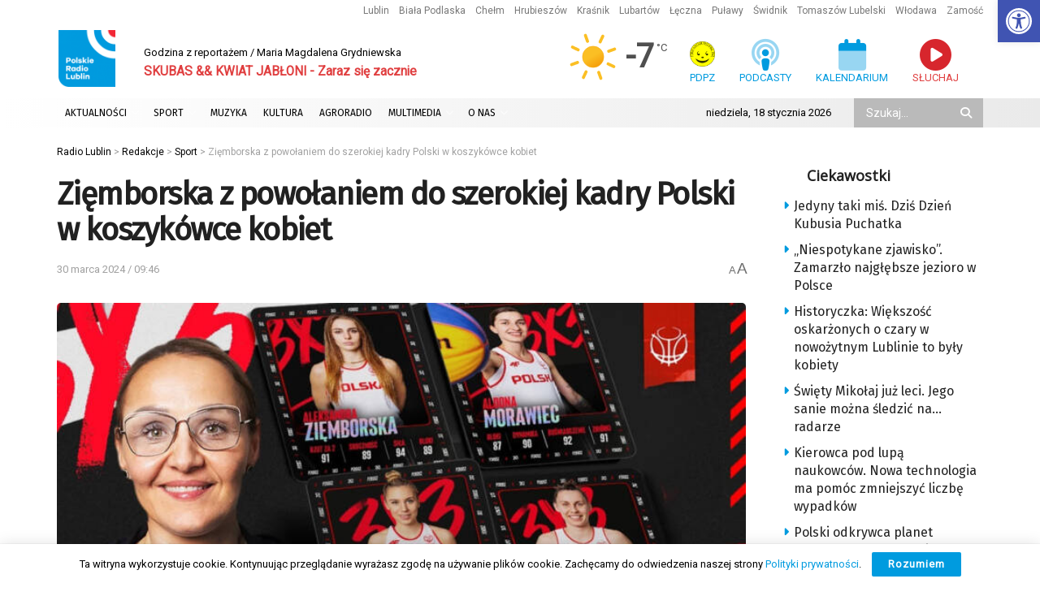

--- FILE ---
content_type: text/html; charset=utf-8
request_url: https://www.google.com/recaptcha/api2/anchor?ar=1&k=6LciFMgUAAAAAGmgTBHLXytfgoaeGwstmk0gaZ83&co=aHR0cHM6Ly9yYWRpby5sdWJsaW4ucGw6NDQz&hl=en&v=PoyoqOPhxBO7pBk68S4YbpHZ&size=invisible&anchor-ms=20000&execute-ms=30000&cb=t64vj0v4ef5g
body_size: 48498
content:
<!DOCTYPE HTML><html dir="ltr" lang="en"><head><meta http-equiv="Content-Type" content="text/html; charset=UTF-8">
<meta http-equiv="X-UA-Compatible" content="IE=edge">
<title>reCAPTCHA</title>
<style type="text/css">
/* cyrillic-ext */
@font-face {
  font-family: 'Roboto';
  font-style: normal;
  font-weight: 400;
  font-stretch: 100%;
  src: url(//fonts.gstatic.com/s/roboto/v48/KFO7CnqEu92Fr1ME7kSn66aGLdTylUAMa3GUBHMdazTgWw.woff2) format('woff2');
  unicode-range: U+0460-052F, U+1C80-1C8A, U+20B4, U+2DE0-2DFF, U+A640-A69F, U+FE2E-FE2F;
}
/* cyrillic */
@font-face {
  font-family: 'Roboto';
  font-style: normal;
  font-weight: 400;
  font-stretch: 100%;
  src: url(//fonts.gstatic.com/s/roboto/v48/KFO7CnqEu92Fr1ME7kSn66aGLdTylUAMa3iUBHMdazTgWw.woff2) format('woff2');
  unicode-range: U+0301, U+0400-045F, U+0490-0491, U+04B0-04B1, U+2116;
}
/* greek-ext */
@font-face {
  font-family: 'Roboto';
  font-style: normal;
  font-weight: 400;
  font-stretch: 100%;
  src: url(//fonts.gstatic.com/s/roboto/v48/KFO7CnqEu92Fr1ME7kSn66aGLdTylUAMa3CUBHMdazTgWw.woff2) format('woff2');
  unicode-range: U+1F00-1FFF;
}
/* greek */
@font-face {
  font-family: 'Roboto';
  font-style: normal;
  font-weight: 400;
  font-stretch: 100%;
  src: url(//fonts.gstatic.com/s/roboto/v48/KFO7CnqEu92Fr1ME7kSn66aGLdTylUAMa3-UBHMdazTgWw.woff2) format('woff2');
  unicode-range: U+0370-0377, U+037A-037F, U+0384-038A, U+038C, U+038E-03A1, U+03A3-03FF;
}
/* math */
@font-face {
  font-family: 'Roboto';
  font-style: normal;
  font-weight: 400;
  font-stretch: 100%;
  src: url(//fonts.gstatic.com/s/roboto/v48/KFO7CnqEu92Fr1ME7kSn66aGLdTylUAMawCUBHMdazTgWw.woff2) format('woff2');
  unicode-range: U+0302-0303, U+0305, U+0307-0308, U+0310, U+0312, U+0315, U+031A, U+0326-0327, U+032C, U+032F-0330, U+0332-0333, U+0338, U+033A, U+0346, U+034D, U+0391-03A1, U+03A3-03A9, U+03B1-03C9, U+03D1, U+03D5-03D6, U+03F0-03F1, U+03F4-03F5, U+2016-2017, U+2034-2038, U+203C, U+2040, U+2043, U+2047, U+2050, U+2057, U+205F, U+2070-2071, U+2074-208E, U+2090-209C, U+20D0-20DC, U+20E1, U+20E5-20EF, U+2100-2112, U+2114-2115, U+2117-2121, U+2123-214F, U+2190, U+2192, U+2194-21AE, U+21B0-21E5, U+21F1-21F2, U+21F4-2211, U+2213-2214, U+2216-22FF, U+2308-230B, U+2310, U+2319, U+231C-2321, U+2336-237A, U+237C, U+2395, U+239B-23B7, U+23D0, U+23DC-23E1, U+2474-2475, U+25AF, U+25B3, U+25B7, U+25BD, U+25C1, U+25CA, U+25CC, U+25FB, U+266D-266F, U+27C0-27FF, U+2900-2AFF, U+2B0E-2B11, U+2B30-2B4C, U+2BFE, U+3030, U+FF5B, U+FF5D, U+1D400-1D7FF, U+1EE00-1EEFF;
}
/* symbols */
@font-face {
  font-family: 'Roboto';
  font-style: normal;
  font-weight: 400;
  font-stretch: 100%;
  src: url(//fonts.gstatic.com/s/roboto/v48/KFO7CnqEu92Fr1ME7kSn66aGLdTylUAMaxKUBHMdazTgWw.woff2) format('woff2');
  unicode-range: U+0001-000C, U+000E-001F, U+007F-009F, U+20DD-20E0, U+20E2-20E4, U+2150-218F, U+2190, U+2192, U+2194-2199, U+21AF, U+21E6-21F0, U+21F3, U+2218-2219, U+2299, U+22C4-22C6, U+2300-243F, U+2440-244A, U+2460-24FF, U+25A0-27BF, U+2800-28FF, U+2921-2922, U+2981, U+29BF, U+29EB, U+2B00-2BFF, U+4DC0-4DFF, U+FFF9-FFFB, U+10140-1018E, U+10190-1019C, U+101A0, U+101D0-101FD, U+102E0-102FB, U+10E60-10E7E, U+1D2C0-1D2D3, U+1D2E0-1D37F, U+1F000-1F0FF, U+1F100-1F1AD, U+1F1E6-1F1FF, U+1F30D-1F30F, U+1F315, U+1F31C, U+1F31E, U+1F320-1F32C, U+1F336, U+1F378, U+1F37D, U+1F382, U+1F393-1F39F, U+1F3A7-1F3A8, U+1F3AC-1F3AF, U+1F3C2, U+1F3C4-1F3C6, U+1F3CA-1F3CE, U+1F3D4-1F3E0, U+1F3ED, U+1F3F1-1F3F3, U+1F3F5-1F3F7, U+1F408, U+1F415, U+1F41F, U+1F426, U+1F43F, U+1F441-1F442, U+1F444, U+1F446-1F449, U+1F44C-1F44E, U+1F453, U+1F46A, U+1F47D, U+1F4A3, U+1F4B0, U+1F4B3, U+1F4B9, U+1F4BB, U+1F4BF, U+1F4C8-1F4CB, U+1F4D6, U+1F4DA, U+1F4DF, U+1F4E3-1F4E6, U+1F4EA-1F4ED, U+1F4F7, U+1F4F9-1F4FB, U+1F4FD-1F4FE, U+1F503, U+1F507-1F50B, U+1F50D, U+1F512-1F513, U+1F53E-1F54A, U+1F54F-1F5FA, U+1F610, U+1F650-1F67F, U+1F687, U+1F68D, U+1F691, U+1F694, U+1F698, U+1F6AD, U+1F6B2, U+1F6B9-1F6BA, U+1F6BC, U+1F6C6-1F6CF, U+1F6D3-1F6D7, U+1F6E0-1F6EA, U+1F6F0-1F6F3, U+1F6F7-1F6FC, U+1F700-1F7FF, U+1F800-1F80B, U+1F810-1F847, U+1F850-1F859, U+1F860-1F887, U+1F890-1F8AD, U+1F8B0-1F8BB, U+1F8C0-1F8C1, U+1F900-1F90B, U+1F93B, U+1F946, U+1F984, U+1F996, U+1F9E9, U+1FA00-1FA6F, U+1FA70-1FA7C, U+1FA80-1FA89, U+1FA8F-1FAC6, U+1FACE-1FADC, U+1FADF-1FAE9, U+1FAF0-1FAF8, U+1FB00-1FBFF;
}
/* vietnamese */
@font-face {
  font-family: 'Roboto';
  font-style: normal;
  font-weight: 400;
  font-stretch: 100%;
  src: url(//fonts.gstatic.com/s/roboto/v48/KFO7CnqEu92Fr1ME7kSn66aGLdTylUAMa3OUBHMdazTgWw.woff2) format('woff2');
  unicode-range: U+0102-0103, U+0110-0111, U+0128-0129, U+0168-0169, U+01A0-01A1, U+01AF-01B0, U+0300-0301, U+0303-0304, U+0308-0309, U+0323, U+0329, U+1EA0-1EF9, U+20AB;
}
/* latin-ext */
@font-face {
  font-family: 'Roboto';
  font-style: normal;
  font-weight: 400;
  font-stretch: 100%;
  src: url(//fonts.gstatic.com/s/roboto/v48/KFO7CnqEu92Fr1ME7kSn66aGLdTylUAMa3KUBHMdazTgWw.woff2) format('woff2');
  unicode-range: U+0100-02BA, U+02BD-02C5, U+02C7-02CC, U+02CE-02D7, U+02DD-02FF, U+0304, U+0308, U+0329, U+1D00-1DBF, U+1E00-1E9F, U+1EF2-1EFF, U+2020, U+20A0-20AB, U+20AD-20C0, U+2113, U+2C60-2C7F, U+A720-A7FF;
}
/* latin */
@font-face {
  font-family: 'Roboto';
  font-style: normal;
  font-weight: 400;
  font-stretch: 100%;
  src: url(//fonts.gstatic.com/s/roboto/v48/KFO7CnqEu92Fr1ME7kSn66aGLdTylUAMa3yUBHMdazQ.woff2) format('woff2');
  unicode-range: U+0000-00FF, U+0131, U+0152-0153, U+02BB-02BC, U+02C6, U+02DA, U+02DC, U+0304, U+0308, U+0329, U+2000-206F, U+20AC, U+2122, U+2191, U+2193, U+2212, U+2215, U+FEFF, U+FFFD;
}
/* cyrillic-ext */
@font-face {
  font-family: 'Roboto';
  font-style: normal;
  font-weight: 500;
  font-stretch: 100%;
  src: url(//fonts.gstatic.com/s/roboto/v48/KFO7CnqEu92Fr1ME7kSn66aGLdTylUAMa3GUBHMdazTgWw.woff2) format('woff2');
  unicode-range: U+0460-052F, U+1C80-1C8A, U+20B4, U+2DE0-2DFF, U+A640-A69F, U+FE2E-FE2F;
}
/* cyrillic */
@font-face {
  font-family: 'Roboto';
  font-style: normal;
  font-weight: 500;
  font-stretch: 100%;
  src: url(//fonts.gstatic.com/s/roboto/v48/KFO7CnqEu92Fr1ME7kSn66aGLdTylUAMa3iUBHMdazTgWw.woff2) format('woff2');
  unicode-range: U+0301, U+0400-045F, U+0490-0491, U+04B0-04B1, U+2116;
}
/* greek-ext */
@font-face {
  font-family: 'Roboto';
  font-style: normal;
  font-weight: 500;
  font-stretch: 100%;
  src: url(//fonts.gstatic.com/s/roboto/v48/KFO7CnqEu92Fr1ME7kSn66aGLdTylUAMa3CUBHMdazTgWw.woff2) format('woff2');
  unicode-range: U+1F00-1FFF;
}
/* greek */
@font-face {
  font-family: 'Roboto';
  font-style: normal;
  font-weight: 500;
  font-stretch: 100%;
  src: url(//fonts.gstatic.com/s/roboto/v48/KFO7CnqEu92Fr1ME7kSn66aGLdTylUAMa3-UBHMdazTgWw.woff2) format('woff2');
  unicode-range: U+0370-0377, U+037A-037F, U+0384-038A, U+038C, U+038E-03A1, U+03A3-03FF;
}
/* math */
@font-face {
  font-family: 'Roboto';
  font-style: normal;
  font-weight: 500;
  font-stretch: 100%;
  src: url(//fonts.gstatic.com/s/roboto/v48/KFO7CnqEu92Fr1ME7kSn66aGLdTylUAMawCUBHMdazTgWw.woff2) format('woff2');
  unicode-range: U+0302-0303, U+0305, U+0307-0308, U+0310, U+0312, U+0315, U+031A, U+0326-0327, U+032C, U+032F-0330, U+0332-0333, U+0338, U+033A, U+0346, U+034D, U+0391-03A1, U+03A3-03A9, U+03B1-03C9, U+03D1, U+03D5-03D6, U+03F0-03F1, U+03F4-03F5, U+2016-2017, U+2034-2038, U+203C, U+2040, U+2043, U+2047, U+2050, U+2057, U+205F, U+2070-2071, U+2074-208E, U+2090-209C, U+20D0-20DC, U+20E1, U+20E5-20EF, U+2100-2112, U+2114-2115, U+2117-2121, U+2123-214F, U+2190, U+2192, U+2194-21AE, U+21B0-21E5, U+21F1-21F2, U+21F4-2211, U+2213-2214, U+2216-22FF, U+2308-230B, U+2310, U+2319, U+231C-2321, U+2336-237A, U+237C, U+2395, U+239B-23B7, U+23D0, U+23DC-23E1, U+2474-2475, U+25AF, U+25B3, U+25B7, U+25BD, U+25C1, U+25CA, U+25CC, U+25FB, U+266D-266F, U+27C0-27FF, U+2900-2AFF, U+2B0E-2B11, U+2B30-2B4C, U+2BFE, U+3030, U+FF5B, U+FF5D, U+1D400-1D7FF, U+1EE00-1EEFF;
}
/* symbols */
@font-face {
  font-family: 'Roboto';
  font-style: normal;
  font-weight: 500;
  font-stretch: 100%;
  src: url(//fonts.gstatic.com/s/roboto/v48/KFO7CnqEu92Fr1ME7kSn66aGLdTylUAMaxKUBHMdazTgWw.woff2) format('woff2');
  unicode-range: U+0001-000C, U+000E-001F, U+007F-009F, U+20DD-20E0, U+20E2-20E4, U+2150-218F, U+2190, U+2192, U+2194-2199, U+21AF, U+21E6-21F0, U+21F3, U+2218-2219, U+2299, U+22C4-22C6, U+2300-243F, U+2440-244A, U+2460-24FF, U+25A0-27BF, U+2800-28FF, U+2921-2922, U+2981, U+29BF, U+29EB, U+2B00-2BFF, U+4DC0-4DFF, U+FFF9-FFFB, U+10140-1018E, U+10190-1019C, U+101A0, U+101D0-101FD, U+102E0-102FB, U+10E60-10E7E, U+1D2C0-1D2D3, U+1D2E0-1D37F, U+1F000-1F0FF, U+1F100-1F1AD, U+1F1E6-1F1FF, U+1F30D-1F30F, U+1F315, U+1F31C, U+1F31E, U+1F320-1F32C, U+1F336, U+1F378, U+1F37D, U+1F382, U+1F393-1F39F, U+1F3A7-1F3A8, U+1F3AC-1F3AF, U+1F3C2, U+1F3C4-1F3C6, U+1F3CA-1F3CE, U+1F3D4-1F3E0, U+1F3ED, U+1F3F1-1F3F3, U+1F3F5-1F3F7, U+1F408, U+1F415, U+1F41F, U+1F426, U+1F43F, U+1F441-1F442, U+1F444, U+1F446-1F449, U+1F44C-1F44E, U+1F453, U+1F46A, U+1F47D, U+1F4A3, U+1F4B0, U+1F4B3, U+1F4B9, U+1F4BB, U+1F4BF, U+1F4C8-1F4CB, U+1F4D6, U+1F4DA, U+1F4DF, U+1F4E3-1F4E6, U+1F4EA-1F4ED, U+1F4F7, U+1F4F9-1F4FB, U+1F4FD-1F4FE, U+1F503, U+1F507-1F50B, U+1F50D, U+1F512-1F513, U+1F53E-1F54A, U+1F54F-1F5FA, U+1F610, U+1F650-1F67F, U+1F687, U+1F68D, U+1F691, U+1F694, U+1F698, U+1F6AD, U+1F6B2, U+1F6B9-1F6BA, U+1F6BC, U+1F6C6-1F6CF, U+1F6D3-1F6D7, U+1F6E0-1F6EA, U+1F6F0-1F6F3, U+1F6F7-1F6FC, U+1F700-1F7FF, U+1F800-1F80B, U+1F810-1F847, U+1F850-1F859, U+1F860-1F887, U+1F890-1F8AD, U+1F8B0-1F8BB, U+1F8C0-1F8C1, U+1F900-1F90B, U+1F93B, U+1F946, U+1F984, U+1F996, U+1F9E9, U+1FA00-1FA6F, U+1FA70-1FA7C, U+1FA80-1FA89, U+1FA8F-1FAC6, U+1FACE-1FADC, U+1FADF-1FAE9, U+1FAF0-1FAF8, U+1FB00-1FBFF;
}
/* vietnamese */
@font-face {
  font-family: 'Roboto';
  font-style: normal;
  font-weight: 500;
  font-stretch: 100%;
  src: url(//fonts.gstatic.com/s/roboto/v48/KFO7CnqEu92Fr1ME7kSn66aGLdTylUAMa3OUBHMdazTgWw.woff2) format('woff2');
  unicode-range: U+0102-0103, U+0110-0111, U+0128-0129, U+0168-0169, U+01A0-01A1, U+01AF-01B0, U+0300-0301, U+0303-0304, U+0308-0309, U+0323, U+0329, U+1EA0-1EF9, U+20AB;
}
/* latin-ext */
@font-face {
  font-family: 'Roboto';
  font-style: normal;
  font-weight: 500;
  font-stretch: 100%;
  src: url(//fonts.gstatic.com/s/roboto/v48/KFO7CnqEu92Fr1ME7kSn66aGLdTylUAMa3KUBHMdazTgWw.woff2) format('woff2');
  unicode-range: U+0100-02BA, U+02BD-02C5, U+02C7-02CC, U+02CE-02D7, U+02DD-02FF, U+0304, U+0308, U+0329, U+1D00-1DBF, U+1E00-1E9F, U+1EF2-1EFF, U+2020, U+20A0-20AB, U+20AD-20C0, U+2113, U+2C60-2C7F, U+A720-A7FF;
}
/* latin */
@font-face {
  font-family: 'Roboto';
  font-style: normal;
  font-weight: 500;
  font-stretch: 100%;
  src: url(//fonts.gstatic.com/s/roboto/v48/KFO7CnqEu92Fr1ME7kSn66aGLdTylUAMa3yUBHMdazQ.woff2) format('woff2');
  unicode-range: U+0000-00FF, U+0131, U+0152-0153, U+02BB-02BC, U+02C6, U+02DA, U+02DC, U+0304, U+0308, U+0329, U+2000-206F, U+20AC, U+2122, U+2191, U+2193, U+2212, U+2215, U+FEFF, U+FFFD;
}
/* cyrillic-ext */
@font-face {
  font-family: 'Roboto';
  font-style: normal;
  font-weight: 900;
  font-stretch: 100%;
  src: url(//fonts.gstatic.com/s/roboto/v48/KFO7CnqEu92Fr1ME7kSn66aGLdTylUAMa3GUBHMdazTgWw.woff2) format('woff2');
  unicode-range: U+0460-052F, U+1C80-1C8A, U+20B4, U+2DE0-2DFF, U+A640-A69F, U+FE2E-FE2F;
}
/* cyrillic */
@font-face {
  font-family: 'Roboto';
  font-style: normal;
  font-weight: 900;
  font-stretch: 100%;
  src: url(//fonts.gstatic.com/s/roboto/v48/KFO7CnqEu92Fr1ME7kSn66aGLdTylUAMa3iUBHMdazTgWw.woff2) format('woff2');
  unicode-range: U+0301, U+0400-045F, U+0490-0491, U+04B0-04B1, U+2116;
}
/* greek-ext */
@font-face {
  font-family: 'Roboto';
  font-style: normal;
  font-weight: 900;
  font-stretch: 100%;
  src: url(//fonts.gstatic.com/s/roboto/v48/KFO7CnqEu92Fr1ME7kSn66aGLdTylUAMa3CUBHMdazTgWw.woff2) format('woff2');
  unicode-range: U+1F00-1FFF;
}
/* greek */
@font-face {
  font-family: 'Roboto';
  font-style: normal;
  font-weight: 900;
  font-stretch: 100%;
  src: url(//fonts.gstatic.com/s/roboto/v48/KFO7CnqEu92Fr1ME7kSn66aGLdTylUAMa3-UBHMdazTgWw.woff2) format('woff2');
  unicode-range: U+0370-0377, U+037A-037F, U+0384-038A, U+038C, U+038E-03A1, U+03A3-03FF;
}
/* math */
@font-face {
  font-family: 'Roboto';
  font-style: normal;
  font-weight: 900;
  font-stretch: 100%;
  src: url(//fonts.gstatic.com/s/roboto/v48/KFO7CnqEu92Fr1ME7kSn66aGLdTylUAMawCUBHMdazTgWw.woff2) format('woff2');
  unicode-range: U+0302-0303, U+0305, U+0307-0308, U+0310, U+0312, U+0315, U+031A, U+0326-0327, U+032C, U+032F-0330, U+0332-0333, U+0338, U+033A, U+0346, U+034D, U+0391-03A1, U+03A3-03A9, U+03B1-03C9, U+03D1, U+03D5-03D6, U+03F0-03F1, U+03F4-03F5, U+2016-2017, U+2034-2038, U+203C, U+2040, U+2043, U+2047, U+2050, U+2057, U+205F, U+2070-2071, U+2074-208E, U+2090-209C, U+20D0-20DC, U+20E1, U+20E5-20EF, U+2100-2112, U+2114-2115, U+2117-2121, U+2123-214F, U+2190, U+2192, U+2194-21AE, U+21B0-21E5, U+21F1-21F2, U+21F4-2211, U+2213-2214, U+2216-22FF, U+2308-230B, U+2310, U+2319, U+231C-2321, U+2336-237A, U+237C, U+2395, U+239B-23B7, U+23D0, U+23DC-23E1, U+2474-2475, U+25AF, U+25B3, U+25B7, U+25BD, U+25C1, U+25CA, U+25CC, U+25FB, U+266D-266F, U+27C0-27FF, U+2900-2AFF, U+2B0E-2B11, U+2B30-2B4C, U+2BFE, U+3030, U+FF5B, U+FF5D, U+1D400-1D7FF, U+1EE00-1EEFF;
}
/* symbols */
@font-face {
  font-family: 'Roboto';
  font-style: normal;
  font-weight: 900;
  font-stretch: 100%;
  src: url(//fonts.gstatic.com/s/roboto/v48/KFO7CnqEu92Fr1ME7kSn66aGLdTylUAMaxKUBHMdazTgWw.woff2) format('woff2');
  unicode-range: U+0001-000C, U+000E-001F, U+007F-009F, U+20DD-20E0, U+20E2-20E4, U+2150-218F, U+2190, U+2192, U+2194-2199, U+21AF, U+21E6-21F0, U+21F3, U+2218-2219, U+2299, U+22C4-22C6, U+2300-243F, U+2440-244A, U+2460-24FF, U+25A0-27BF, U+2800-28FF, U+2921-2922, U+2981, U+29BF, U+29EB, U+2B00-2BFF, U+4DC0-4DFF, U+FFF9-FFFB, U+10140-1018E, U+10190-1019C, U+101A0, U+101D0-101FD, U+102E0-102FB, U+10E60-10E7E, U+1D2C0-1D2D3, U+1D2E0-1D37F, U+1F000-1F0FF, U+1F100-1F1AD, U+1F1E6-1F1FF, U+1F30D-1F30F, U+1F315, U+1F31C, U+1F31E, U+1F320-1F32C, U+1F336, U+1F378, U+1F37D, U+1F382, U+1F393-1F39F, U+1F3A7-1F3A8, U+1F3AC-1F3AF, U+1F3C2, U+1F3C4-1F3C6, U+1F3CA-1F3CE, U+1F3D4-1F3E0, U+1F3ED, U+1F3F1-1F3F3, U+1F3F5-1F3F7, U+1F408, U+1F415, U+1F41F, U+1F426, U+1F43F, U+1F441-1F442, U+1F444, U+1F446-1F449, U+1F44C-1F44E, U+1F453, U+1F46A, U+1F47D, U+1F4A3, U+1F4B0, U+1F4B3, U+1F4B9, U+1F4BB, U+1F4BF, U+1F4C8-1F4CB, U+1F4D6, U+1F4DA, U+1F4DF, U+1F4E3-1F4E6, U+1F4EA-1F4ED, U+1F4F7, U+1F4F9-1F4FB, U+1F4FD-1F4FE, U+1F503, U+1F507-1F50B, U+1F50D, U+1F512-1F513, U+1F53E-1F54A, U+1F54F-1F5FA, U+1F610, U+1F650-1F67F, U+1F687, U+1F68D, U+1F691, U+1F694, U+1F698, U+1F6AD, U+1F6B2, U+1F6B9-1F6BA, U+1F6BC, U+1F6C6-1F6CF, U+1F6D3-1F6D7, U+1F6E0-1F6EA, U+1F6F0-1F6F3, U+1F6F7-1F6FC, U+1F700-1F7FF, U+1F800-1F80B, U+1F810-1F847, U+1F850-1F859, U+1F860-1F887, U+1F890-1F8AD, U+1F8B0-1F8BB, U+1F8C0-1F8C1, U+1F900-1F90B, U+1F93B, U+1F946, U+1F984, U+1F996, U+1F9E9, U+1FA00-1FA6F, U+1FA70-1FA7C, U+1FA80-1FA89, U+1FA8F-1FAC6, U+1FACE-1FADC, U+1FADF-1FAE9, U+1FAF0-1FAF8, U+1FB00-1FBFF;
}
/* vietnamese */
@font-face {
  font-family: 'Roboto';
  font-style: normal;
  font-weight: 900;
  font-stretch: 100%;
  src: url(//fonts.gstatic.com/s/roboto/v48/KFO7CnqEu92Fr1ME7kSn66aGLdTylUAMa3OUBHMdazTgWw.woff2) format('woff2');
  unicode-range: U+0102-0103, U+0110-0111, U+0128-0129, U+0168-0169, U+01A0-01A1, U+01AF-01B0, U+0300-0301, U+0303-0304, U+0308-0309, U+0323, U+0329, U+1EA0-1EF9, U+20AB;
}
/* latin-ext */
@font-face {
  font-family: 'Roboto';
  font-style: normal;
  font-weight: 900;
  font-stretch: 100%;
  src: url(//fonts.gstatic.com/s/roboto/v48/KFO7CnqEu92Fr1ME7kSn66aGLdTylUAMa3KUBHMdazTgWw.woff2) format('woff2');
  unicode-range: U+0100-02BA, U+02BD-02C5, U+02C7-02CC, U+02CE-02D7, U+02DD-02FF, U+0304, U+0308, U+0329, U+1D00-1DBF, U+1E00-1E9F, U+1EF2-1EFF, U+2020, U+20A0-20AB, U+20AD-20C0, U+2113, U+2C60-2C7F, U+A720-A7FF;
}
/* latin */
@font-face {
  font-family: 'Roboto';
  font-style: normal;
  font-weight: 900;
  font-stretch: 100%;
  src: url(//fonts.gstatic.com/s/roboto/v48/KFO7CnqEu92Fr1ME7kSn66aGLdTylUAMa3yUBHMdazQ.woff2) format('woff2');
  unicode-range: U+0000-00FF, U+0131, U+0152-0153, U+02BB-02BC, U+02C6, U+02DA, U+02DC, U+0304, U+0308, U+0329, U+2000-206F, U+20AC, U+2122, U+2191, U+2193, U+2212, U+2215, U+FEFF, U+FFFD;
}

</style>
<link rel="stylesheet" type="text/css" href="https://www.gstatic.com/recaptcha/releases/PoyoqOPhxBO7pBk68S4YbpHZ/styles__ltr.css">
<script nonce="oSstk3_TP4KyBkSek-fv6g" type="text/javascript">window['__recaptcha_api'] = 'https://www.google.com/recaptcha/api2/';</script>
<script type="text/javascript" src="https://www.gstatic.com/recaptcha/releases/PoyoqOPhxBO7pBk68S4YbpHZ/recaptcha__en.js" nonce="oSstk3_TP4KyBkSek-fv6g">
      
    </script></head>
<body><div id="rc-anchor-alert" class="rc-anchor-alert"></div>
<input type="hidden" id="recaptcha-token" value="[base64]">
<script type="text/javascript" nonce="oSstk3_TP4KyBkSek-fv6g">
      recaptcha.anchor.Main.init("[\x22ainput\x22,[\x22bgdata\x22,\x22\x22,\[base64]/[base64]/[base64]/[base64]/[base64]/[base64]/[base64]/[base64]/[base64]/[base64]\\u003d\x22,\[base64]\\u003d\x22,\[base64]/DsVzDkGzDqRrCl3c+I2F/[base64]/w6vDg8OVw5rDhMKnw4vDuioVKX0iD8O7VTbDqh7CkEUEZnQhXMO4w4vDjsK3R8Kgw6g/McKxBsKtwoAtwpYBbsKPw5kAwr3CskQiVVcEwrHCi2LDp8KkHXbCusKgwoQ3wonCpyPDkwAxw7YJGsKbwrYhwo02CEXCjsKhw7gDwqbDvBfCvmp8Ol/DtsOoGj4ywokVwpVqYQHDqg3DqsKcw7A8w7nDslIjw6UPwrhdNkfCkcKawpAiwocIwoR3w4FRw5xDwp8EYiQ7wp/CqT7DjcKdwpbDmXM+E8KZw67Dm8KkPFQIHQ/CiMKDahnDr8OrYsOAwqzCuRFcL8KlwrYqKsO4w5dmT8KTB8KoXXN9wonDtcOmwqXCsWkxwqp4wr/CjTXDuMKqe1VIw49Pw61oES/DtcORZFTChQ8IwoBSw70zUcO6dxUNw4TCnsKiKsKrw7hTw4ppfDcdcj/DvUUkDsO4ezvDvMOZfMKTb1YLI8ONNMOaw4nDjQnDhcOkwocRw5ZLB0RBw6PCoxArScOdwrMnwoLCgMKaEUUNw4bDrDxbwovDpRZOIW3CuUnDlsOwRk5Cw7TDssONw7s2wqDDhmDCmGTCkX7DoHIQCRbCh8KVw5tLJ8KmPBpYw4s+w68+wp/[base64]/CpMKxw7PDt3PCn8KuMl7CucO+HcKpwpcrLcKadsO8w4Esw7IrHEHCkyHDomoKUsKlBWDCrDzDjFMvXTNawrgrw5lMwrA/[base64]/Dl8OeLcO3w63DoyBNBMKucmTDmwfCkWg8w4USQMOoVsO+w43CrzrDj1BJM8O7w6p4WMOJw5DDjMODwotPE081wpLCoMKVaCVNSz3ClzddMsOuScKuH1Zow6LDky3DmcO8YMOzecKdGsO/csK+EcO3wqNVwppOGx7DiQVEK2TDpBPDjDcXwoEcBwR8WAsFECvCnMOXXMOnMsKpw6rCrgrCjR7DnsO8w5zDv3xCw6XCgMOlw5tfLsK6QsOKwo3CkhnCgjfDsh8mf8KpRXXDvCBaQcKSw5Ifw7UEVsK1YRE1w5TCmx50YgJCwofDiMKFBirCiMOXwqbDtMO/[base64]/fcOjXcOIDg54woEdw7YkH8KEwrkzWiDDg8K8JcKtZhXCoMOTwpPDkn/CnsK2w7s2wrk7wpgNw73Cty4xBsKlLF9gOsOjw48rEAZawqDChh/CkBpPw7jDumzDvU3CoUZbw6EgwpPDs3xMEWDDikjCo8Kcw5law5BlNcK1w4zDtF3DscO/wpBxw6/DocOdw6jCpgTDuMKDw686YMOOVAHChsOlw6VVQE19w6IFZcOMwqzCjVTDkMO4w5zCuhfCvMOXUVzDg3/CkgfCmSx9FsKZb8KZcMKqecK9w6BGZ8KabXNMwqpcGcKAw7LDtzspN1pSc3IXw4zDk8KTw7IcZ8OBBj0sUSd4UcKTLXlNAAdvMxpfw5s4a8Onw4kFwoPCjcO/[base64]/DlFnCrD/DnF/DlBMXwrvCisOZQ8Kcw4Adwok+wqjCnMK2SiZ1FHBqwpXDi8Obw7Y7wojCulHDgB8uIX3Ch8KcVh3DucKPJHTDu8KCSWPDnjLDr8ObCz/CjATDq8K/wqJMWcO+PXtAw5JmwpPCrMKRw4JRBR8TwqbDi8KoGMOhwrLDusOdw6N6wpIVEhRdfiTDgcK/[base64]/DusKDw6tjw5zDqDXCmsKiwq8PbQpXGj4awonCjMKtS8KdXMKzOG/Cmz7Ch8OVw4RQwoRdUsOafj1aw4/CtMKFQydEVi/CocKEFXXDtxBBJ8OYNsKHWScLwpnDg8OjwrnDpBEgScOjw4PCosKTw6Uow7R7wrxTwr/[base64]/DjE1QRgTCp8KmwqnCqsOEw5nCmMKyw7/DnsOZw4VTY1/[base64]/CtHUGL8KhwopXTcKewqJWwr3Cm2zDh2IGwpbDqcKxw5XDk8ObDMOBwrzDj8KxwqsuTMK4bWlFw43Ck8KXwr7Cn2g5MDg7F8KGJmfCi8OXQSDDm8Krw6/DvcOhw53CrcOcacOjw7jDpsOBTsK0UMKtwrwPCQrCl21JccKbw67DksKDYMOEVcOZw4I/[base64]/Dh8KddMKrwoTDnw/Dp1V+w63Cij8vVnxsD0fDpzxlVcOvcAPCiMOTwohVenFiwrUiwoQ/IG7CgsKhfHUXF0I5wqXDrsOxCjbCmiTDvGU0F8OQVsKiwrw+wozCscOxw7vCn8O/w6s3N8K0wppRGsKow6vDrWDDlsOSwrHCslpKw4nCvVDDqjPDh8OSVx/[base64]/w4ETQlFLWA8KwrbCuMOsIsO+w4PDu8OHV8Oxw4JKFcOZLlDChUPDvmbChsK+w4/Co1EVw5ZiE8OBbMK/EsKVQ8O0fz/DkMORwrk7ME7CtwRswqzCsytnwqtWZ39Iw40tw55lw5TCtcKqWcKHfBsiw7IdNsKqwpPClsO4W23CtG1Ow6s8w4HDn8OwEGjCkMOgW3DDlcKFwp3ChcOIw7jClsKjXMONKFvCjMK+D8Knw5InRxnDj8K3wr4IQ8KcwqTDtRg1RMOAPsKYwpXCt8KZNw/CsMKoMsKsw6zDtijCqBfDrcOyHAVcwofDvcOQIg0Nw4cvwoF2D8OYwoJbNcKowo3DsmjDmgosQsKPw4fCjQlxw43CmBtkw4t2w44zw4kiL37DjhrChhvDiMOHfMKpEsK8w4TDicKWwoc0w43DhcKODsO/[base64]/DtEBKwqk/w5HDh0BSwpI5Vg/[base64]/DhGHCiV3Cl8OGw6zCpsK7w6xww73DumnDqMOlAhx+wqAwwo/Du8K3wrvCh8ONw5Y7woXDgMO8IUjCgTzCpUtISMKsasObHnpZCw/[base64]/[base64]/w7LDjMKtUClJVsOewpLCtcOEEEDCgnbCt8KcSnvCtcKaDsOIwrnDiF/CiMOsw4jClxNww5gvw6DCksO6wpHCjHdzXDbDiX7Dg8KEOcOOHCRDHCwccsKuwqsRwr/CvXtSwpR3woZVb29zwqpzHSPClz/[base64]/ZMKhwo/[base64]/Cs1pgbm8eKALCpAdFw4XDo0/ChgvDnMK6woDDrUUyw6hka8Oww4LDn8K3wpLCixoNwq5Yw6fDhMKSPTQFwojDlcO3woPCml3CrcObO0pPwqB4Vi4Vw5jDiR83w4hjw78fcMKQdX0ZwrhLCMOdw6gnGsKkwpLDkcOfwpAIw7DCiMOSWsK2w7/Dl8OtFcOEbcK6w7oew4TDtxEaSEzClj1XRyvDlMKFwrDDu8OTwp3CrcOAwoTCr1ldw7jDgMKQw5rDviMTAMOYYj0GdhPDuhnCm2nCrMOuVsOCQzUKE8Odw6F7VMKQD8Olwr4cOcOJwp7Dp8KJwqkiS14feW4Ow4zDlRAmQMKEWnXDpcODS3jDljPCvMOAw6Aiw5/DrcOZwqlGWcOZw7gLwrbClHvCjsO5wosOa8OvJwPDoMOhDhsPwolLXSnDqsKvw6vDnsO8w7IaXMKKFgkKw6UHwpNQw7jDnzonMMO/w5PCpsOiw6fCgMOLwozDqgYLwpTCjMOZw7xVC8K+wq5Gw5DDt17CmsK8wpHDtCM/w6lYwqTCvBTCsMO4wqdqcMOvwozDoMOFUyPCiU5nwrLDp00GScKdwo0YXRrDkcOAZz3Ch8OgUcK/[base64]/Cp8KfwqpRRU/Ctmh8w5VZwobDs8K+aHAywrDCgG4bBwoJw5rDg8KxRMOMw5HCvsOlwr3DqsKTwoktwod0Eg9kQ8OzwqXDvFUFw4DDrMOWeMKXw5nDg8K/wo3Dr8O9wovDqMKyw7vDkRbDlmbDr8KSwoUlecOVwoANGn3DnQQpPgjDpMOtecK4asOlw5fDpz0ZeMKcCkbDj8KpGMOQwq1zwo9ewpp7GMKpwoBWT8OrexlpwpN4w5XDvQ/DhWIWBXrCl2jDoRgQw7BVwqnDlHA+w7PCn8K9wrwpDhrDgmHDscOID1zDk8K1wogsP8OcwrbDnz15w51IwrvCgcOpwo4Zw4RhPlDCihoLw6FewoTDv8O1BTrChkNfEgPCvsOhwrsNw6PCkTzDnMK0w5bCjcOcekd1wpgfw4w4I8K6e8KRw4/[base64]/Dlilswr85aVN8wrVDwpdEBMKhTMOfw5vCl8Ohw7xWwp7CrsOfwrTDlsO3FzPDoCHDhRNtWgshDwPCs8KWdsKGZsOZP8K9LsKyV8OcOMKow7XDnwohbsKxSX8gw5bClx/CgsObwprCkBzDpz4Jw4wxwozCkVsqwpTCpcO9wp3CsGDDgVjDnBDCu0k1w5/CnBMRF8OpeynDjMOMKMKEw6rDm28LBsKHHnnDuDnCny9lw5Yxw5TDshXCgw/[base64]/DuWfCrsO+w4XChQbCnMK8GTfDhMKJw5DCkcO5w73CvsKAwosGwoMVwq10byRywo4ewrI1wojDvgLClXt9ASpAwpvDlW4pw6nDo8Okw7PDugE6NsK4w5MWw5TCosOxOcO7NAbCiAvCunHChz0Cw7R4wpbDshd7esOQX8KlUcK/[base64]/DkcKFGUvDkihLBwzDmsKmwp/Cm8KlOMKGDVotwosmw47Dk8ONw6nDknAvcyE5XDFWwp5QwowKwopUd8KAwoZrwpoIwpDClMO/HcKHRBN6RSLDssOpw5QzLMK2wqQIbsKcwrtrKcOlEMO5W8OsB8O4wobDpibDuMK9SmlUfcOMwpshwozCsE5tQsKBwr1QG0TCgmAJYBkyaRHDj8O4w4zCr3/DgsK5w5oEwoEswosyacO7w6w5w4lCw6jCjVtiOsO2w6MKw6d/wpPCgnJvL3jCjMKvZyU4wo/Ds8OOwpXDiULDicKUaWshFhBxw70hw4HDlC/CkCx7wrJqCnTDg8KTd8K1ZsKkwrjDsMK2woDCmBvDq2APw6LDqcKWwqAGYMK+NlTCh8OgVxrDlRNUw5J+wq8uCyPDpHY4w4bCtsK3w6Ubw7A7w6HCjUN1S8K+wo8+wqNwwog6UALChkjDuAlxw6bCisKGw7XCpjsiwoFscC/DkgjDrcKgIMOuwrnDgATDoMOPwp8ow6EZwr5IUg3Cjn4FEMO5wqMZRnPDsMKYwptcw7IyTcO3SMKhMSt3wrRpw7sUwr1Uw7tTwpImwpDDkMORCMOCaMKFwpVnXcO+UcKZwqciwr7Cv8OfwoXDt0rDmcO+UCo/[base64]/[base64]/DqsK2wqTCuw7Du8KiQcKoFcKgXsORwoEOFsKIwo0ow6pmw5I+e07ChcK0bcOfUA/Do8Kqw57Cv1A/woAvKSA8wrnChgPCocK8woo+w5ZRSWDCocOqO8OSVzYxG8OBw4fCkkLDgVzCqsOcS8Kcw49aw6bClg4Nw78kworDsMOobDMyw7BNQ8O5OcOqMCx0w63Dr8OQTQdewqXCjGYCw6dEHsKewoE/[base64]/DmDgPw5xBw4nDisONwpLDrETCjsO8w4VGGXkARQXCs2sQTx/CpkTDhwZjKMOBwrXDnH/[base64]/NH7CohoXw4bCgmhOwo3Cp8OjQGbCphnDqFPCpz/DlcKITMKRwrQsLsKJZsOFw7Q4RcKawrBIAcKCw4hgBCrCicK0PsOVwohOwrpvLsKhw43Dj8ObwoTCpMOYUQFbVHdvwoscfHnCu0d8w6bCkUM5dWnDq8K/[base64]/DvMKxw6x5w5LDq8O6MT/DsGFobS/DjcOtw6TDqsOYwptNTsOJZcKRw51DASoXJcOHwoEkw65QFmIMCi0fS8O4w5Y7WSQkb1vCqcOOGcOkwrDDtE3DlsK/[base64]/VsOJw6rDl21mHm7CuMKlw7nDjcOWCBoTGMKNQ28dwpIVw6LDsMO2wqPCvm/Cp1Erw4UoK8KyOMO6AcKkwo06wrbDvUoYw5xvwrHCk8KKw6I8w6xLwrPDt8KjYQc2wrY9KsKoGcO5PsKGahLDvzc1bMKmworCtMOZwpADw5E1wqY3w5ZmwrcLImnDgBwEVCvCn8O9w4k9GMKwwoZMwrPDlArCnSsGw4/[base64]/Dj1/DmMKxwqzCtcKBw7TDkGhUw7rDnWBSw6cmAkBrbcKhZsKKIMOMwp7CpcKow6PCucKIAUsTw7NaOcOhwoPClUwUXsOvYMO7UsOYwpXDksOXw6jCqkY0SMOuFMKlQzktwqfCvcK3GsKof8OubGoAw47ChS4qICkywrfCkgHDp8Krw4bDgH/CpcOSCxPCjMKbQ8KSwoHCtH5jeMK/D8OkecKjPsK9w7rCknvCvcKOWlkpwqdwWsOmTnU4BMKzCMKlw5TDp8O8w6HCpMOiL8KwUhZ5w4zDlMKLw7pAwoHDpCjCqsOHwoDCj3XCoQ7DjHhxw7zDtWVKw5vCpRrDtDVHwqHDtzTDoMO0SgLCsMKmwokuRsK3Pz0FWMK5w4Zbw7/Dv8Kyw67CiRksS8Oaw7PCmMOKwrprw6MMScK1cRbDjGLDjsKswrnCr8KSwrNxwpTDi3DCuBbCqMKhw69rXV9ndV3Cq2vCiBjCqcKkwoPDlMKQWsOudMOewq4JG8KTw5RFw41ww49rwpBfD8OTw6rCjTnClsKnbnoXOsOGwpvDuytLwp5eV8KrNsOtexTCsSZXCG/CrCsww5AVJsKAI8KQwrvDvGPCtWXCp8K9V8OdwpbCl1nCqHrCjkXCiSRkF8OBwoTCiixYwpoaw63ClHx/AnAvLAIEw5zCpznDgsORcRHCoMOGcDVywrANwr5ywp9SwpjDgHIVw5bDqh7Cg8OhCxTCsgNOwq7CqB58IELCp2YmYsOhNUHCtCJ2w6fDrMKOw4UWQXjDjH9RZcKILcOdwrLDmDLCllbDtsOMesKSwpPCvsODw6JuRDjDtcKlT8KSw6tZMcOQw5Q5wqzCpMKtIMKdw7U/w7cdT8OuekLCi8OVwo9Bw7DCpcKsw5HDt8OuFy3DqsOYMT3Cl3vChWjClMKJw5ssTMOvd3pvKBBAG2oow7vCnQ0Hw6DDnmHDqcOawqsew5XCuVI7PxvDgG4jMWPDnTYTw7odGHfCmcOMwrPCnR59w4ZFwq/Ds8KuwoLCmX/Cg8OuwoofwqfDtcOjS8OCIlcOwp0oB8KjJsKMUA0ddsK6wrrDthHDrmJ8w6JjFcKAw7PCnMOUw6ZNYsOpw5LCnWXCkG0nA2sAw6dPAnjCtsKOw75JbABGfmgAwpVWw687DsKuGiJYwrwIw75sRB/Dj8O/wpFfw53DoV5oYsO/YFtDWcOmw5nDjsOgOcOND8OtHMKmw5UeSG1mwoFUZU3CnhnDucKdw646w5kWwrUiB3LCgMK8Jxgdw4nDkcKywop1wpHDtsKYwop0TRh/w6hCw53CrsKde8O3wqhXQcKzw6FHBcO3w59WFh7ClGLDvhbDhcKiTcOawqPDly53wpQyw6kvw4wfw5F0w4Q7wo0IwrTCow3CjzbCgz/CgVkFwpZ/RcK7wptkMhhQETEaw45dwrETwoXCgEgETsOldcKoe8O6w6HCi0QRTMO6w7/CucK6wpbCksKyw47CpXxewoAPEwjCl8OJw5pHFsKTempqwrMCasOiw43Cm2ULwofCuGbDm8OSw6wXF23Dp8K/wrxkQznDjMO5F8OKTcOnw5ILw7Y2HxLDg8OtEcOgJMK1F2HDrgwbw5vCu8OBJ0HCpX3CtShcw4XCnRIEYMOKZ8ONwp/CgFdxwpjDs0jCtm7CmUDCqlLDuwDCnMKbwpcGBMKeRijCq2vCt8O9AsOLeHPCoE/CpH7Cqg7CucOgISt4wrVVw4LDlcKnw6rDoE7Cp8O/w4nCjsOyZW3CmQ/DusOTFsK5csO/dcKoZMKow7fDt8OFw7FkRl/CvQvCsMOZCMKuwrfCusOeMUc/ecOMw71CVS0KwoxDIjfCgMKhFcKQwoAIV8KRw743w7XDgcKJwrHDicO3w6PCvcKkdVLCrQQOwrLDqjHCqmfCpMKWBcOXwppeBMK0w4NXbsOewo5RZX4ow7h/wqrDi8KMw7vDt8OHbko3XcO/[base64]/eixuw7/DrsOYDUUZR8OcwqQ4w4rCr8OVCMOxw6UTw7gaexoUw5IKw7VmM29Gw4oDwrjCp8KqwrrCjMOLDE7DiWPDgcOpwo4uwrsFw5kbw5wpwrlywpvDuMKnesKORsOCS0otwqTDg8Kbw4fChMOkwod/[base64]/DjQ/[base64]/CsnvDk1rDuH4DwqfDo8OpYsOXw57DhsO2w6rDkFB9w7TCkjHDsALCqi9Yw5ABw5zDrMKAwrPDmMOjQMKQw6LDu8ONw6XDo3paSAjCqcKnYcOFwrlQUVRCw71vJ0rDpsOGw5TDvsO8DlvCgh7Dt2DClMOIwr4BCgnDtMOWw653w53DlWYELsK/[base64]/wobCiEcpU3RvTSc/w4NZSsOpw4DDmTvDunrCuloEFsOFOMOQw6DDksK0QSbDj8KIfk3DgsOQA8OkDyA5AMORwpfCs8KFwrrCvFzDh8OWEcK5w5LDscK0asK0FcKzw6BTEmgQwp/CsXfCnsOob2PDklLCv0Ayw5/DqygRI8KFwpfCjnTCogh+w7wfwrDCumrCuQHClQLDr8KQDsOww45Ua8OIOE7DocOhw6bDtHgkF8OiwqDDmVTCvnJ4OcK1cFbDu8KQNiLCozXCgsKcE8O8woxdRyDCuRjCujJJw6zDsEDDiMOMwociNQxfagIXKCUBFMOEw4pjVTLDlMOtw7/[base64]/Im3DsMOOwoEmRVoPwpXCvQ0XP1kBwrJCcMK9fcO+H1B/[base64]/ClyQeUx7CvxPCssORwqLCmW9qecO4w6bCnsKzRcOqw4jCp05jw53CuG4Aw6JeMcK6EB7CrHoWb8O4JcKnWsKUw68ZwqkgXMOGw7vCmMO+SVrDhsK8wpzCtsK3w7tVwo8qVk83wqfDuUApbcKjR8K/[base64]/DocOPLMKVw70dw7kLPl1aeMOCbMOqw67Ds8KXPMOWwqkcwr7CpBjDrcOUwovDqXAEwqRGw67DoMOvI2Q0RMOnAsKmLMOXwp1FwqwfAxjCg3xke8K6wqEywrLDtG/CiQ7DtzzCksO5worCjMOcehURW8ODw7TCqsODwpXCp8OnPm3DjWTCm8OXJcKaw595w6LClcONwqsDw6hDfW4Sw53CpMKNL8OQwp4bwoTDqV/[base64]/DrsOceQ9YGsKeG3JsUcOAVnzDvDtQw4DCtGJBwpXCkgnCnx0dwqQtwoDDl8OfwrXCsiMhXcOOcsKJQXpBQBXDvwvDm8KxwobCpwBzw7/CkMKBJcOeH8Owd8Klw6/Cj0DDnsOnw4FPw4M0wqfCmn/DvWAyBMKzw7HCs8KHw5YMO8ORw7vCscOADEjDtyHDpn/DhncNK2vCgcOOw5JdLn/CnFNLKwM8wqNuwqjCohJwRcObw45CIsKiVjADw60CWcOKw4FEw6ALNXhtEcKvwrkeJ0bDlsKjV8Knw4UDXMOlwrM+fkzDo37Cl13DngLDgUFsw4cDZsOVwrMUw4Ipa2bDlcO7OMKKw6nDjW/Cjw5kw6zCt0zCunzDucOzw6jCn2kWeW3CqsOVwpNFw4ghAMKWahTCt8KCwrXCsx4NGivDiMOlw7NTI1LCtsOswpFyw7HDnMO8VFZcQ8KXw71/wqjDjcOQKsKow7XCusKxw6hlXztKwoLCnybCqMKzwoDChsK/HMO+wqnCujFPw5PCtWVDwpHCqWRywqkfwoDChVoIwopkw4vDisOSJg/DuWvDnh/CuCRHwqHDlFfDsRzDmkbCo8KQw73CmF0JV8OmwovDiCcVwrfDijHCqjzDksKINMOYZ3HClsKQw7PDlGbCqEBywq4fwr7DssK0FMOfX8OaasOnwphNw7NNwqE3wqY8w6zDo0zDm8KFworDs8K9w7bDtMOcw7RSBgXDqCRxw50mFcOZwrBvdcOaYXl4woIbwrpawr/DgVPDriDDqHnCp0E0XDBzGsKSWzvCncODwo58NMOJIMOVw5rCtErDhcObccOfw5sLw4g0GFQbw61swoMLE8OPPsO2ZkJLwpDDnMOlw5PCksOVVsKrw73DnMOdG8K/GmrCo3TDrErDvlrDnsOww7vDkMOzw7bDjgAfE3QYfcKWw67Ckid/wqdpNCPDlDvDhcO8wo3Dij7DqUDDs8Kmw73DhcKNw7PDqiZgd8OKU8KQPyjDjCPDjGTDl8OgaDfCr0VrwqVLwprCgMKoCgMawrRjw7PCpkjCmU7Dvk/DjsOdcTjDt3FtMmgTw4pBwoHDnsK2Tk1ow75lNHN/bAoyOxDDiMKfwpzDtXjDqE17ExB2wqjDo3LDkALChMKyMVrDscKwYBrCocKqLT0aKhd4AlFbOUjDmht8wpl6woIMO8OjWcKgwqrDsC9PM8OqcmrCtMKowqPDh8O0w5zDn8Kqwo7DvkTDk8O6FMK/[base64]/DnsK/KUDDi8OeU37Cq2U4w6PDjDkbwoVowr4tw7QMw6rDgMOHP8KZw610TDU6GsOWw6FTwoIQJmZLBhbCkQ/[base64]/wrkORcO7wpfDlTATwrZAF13Cvm4mw4xoTkBfVSrCvDoafRlDw4l5wrZ5wrvCg8KgwqrDgjzCnRVpw6XDsH92dgLDh8OVdxwCw4Z7WFDChcO5wpDDkkTDl8Kdw7N/w7TDscOWAcKJw6Mzw6DDt8OIHcKID8KPw43Clh3CjcKVXMKow44Ow6A3TsOxw7AZwpIow6bDuy7DunfDswBoPsKcScKICsKew64rUTYgH8KaU3TCnxBoJ8KhwptiXxc3wp/[base64]/DusObAcK6UcOrOwYkw5tywr7CqhJBbMObwrUzwoDChcKJEC3Dl8KUwrR/IHnCmzl0w7LDnlbCjcOMAMOjfcOddMKeIRnDhhwpH8K4N8Oaw7DDshdsdsOpw6NuHDLCrsOow5LDncO0JnlswpvCik7DuRw7w6kWw5Fhwp3Chw84w6JQwqIJw5jCrsKLw5VhOhZpZXVxHmLDqTvClcOkwqg4w6oPIMKbwp9tbWNTw5shwo/DhsKgwoM1LSPDisOtCcO/T8O/[base64]/CphLDu8O1w6smPScDw6hjKsO8WsKGw6vCr1/CvA7CsQfDkMOyw5HDrsKVf8KzPcOww7gzwqogF15jP8OGN8OzwogId3xJHG87SsKFNE96fxDDt8KhwoEswrI9DRvDjMOOZcKdIMKjw6HDt8KzNjN0w4TCkxV+wr9qIcKmeMKPwq/Cp1XCscOFasKgw6sZVSvDlsKbw655w4FHwr3Dh8OWEMKEQAN5esKPw5HCtMOFwrIUWMOXw4XCrcO0XXhHM8Krw4Q8wqcvS8OEw44Ow60lRcOGw60lwpFJIcOuwo0Rw7HDiwDDsmjCuMKGw4ozwqfDiyrDthBracKawq9gw4fChMKpw4LCjm/DlsOSw4NBVUrChcOhwqDCqWvDu8OCwqPDmzvChsKaQMOcXDEuN2bCjBPCscOGKMKYfsKeflRDZA5Zw64/w5PCusKMDsOJDMK5w6hgRiF0wpJHLDDDlBt3ckHCjhXCqcKkwpfDgcOqw5kDJn7Du8K2w4PDlWQHwoMwIMK6w5nDr0TDlXoXZMOFw6AEYVIqGcKrH8KXDW3DqwXCvzACw77Cun1gw6/[base64]/SmjClmPCgsKHw7DDtcOOIATDpMKSw6DDvMKxGiNMBUfClcOrMkHCqCVMw6Rzw4wGSVfDk8Oow7t6KUV2AMKWw75GP8Kww58rBWZiXh3DmlgKXMOrwqU/wrXCr2XDuMOwwp9+E8O8YnlXdHsKwp7DiMOfcMKhw4nDuhlbFVHCnmUiwqdgw63CpW1ETDRAwp7CjAtBdmIXJMORP8OZw64Vw47DvAbDnmplw6rDmHEHw4/[base64]/Dv8K9w4jDlsK4woTCqcKWw65mw4pxIMKQdcOFw45awr/Cqj1tOW8YK8O4UGJ3Z8KVFiDDrh1sd0owwqHCvMOjw6LCksO/[base64]/CvcKoFcO9Ew15wrpIwpNdwqbCiDvCt8OcdzMJwrfDmMKYU2Q3wpbCksO5w7AuwpnDpcO2w47DgmtOMVfDkCsKwrfDosOeDzPCucOySMKqEMOawrrDnlVDwrbCn2oGO17Ch8OEbXx1SRlfw419woVsBsKma8K4aQ8EHBbDmMKmZQkBwqQjw4lkK8OhUF8ywrTCqQB/w77Dv15iwqvCpsKnLgl6f2sHYSEowp7CrsOOwo5Iwr7DtUnDnsKEFMKDL0/Ds8K5fMKcwrbCpx3Co8O6e8K4QEfCizvDpsOUADLChAnDlsK7d8K9BHsvWFhpOl3ClMKWw5kMwo56bzVFwqTCpMKcw6zCtMK2w7DCgjQoJMOBIDfDvwhFw5rCrsOPUcOYw6PDpA/DhMKcwql4QMKkwqjDq8OFWw06UMKgw7jClmgAZGJqw6PDjcKRw4s3fyjCgsKyw6TDqMKGworCiiwkw4Now6/DhBHDl8OgaGlIeWkXw4cZZMKPw6gpZ3bDtMOPwrfDrkF4B8KKGcOcw557w5BBP8K9L1jDmCQZd8Oew7dHwoNDdHx8woQdb07Cjz3Dl8KGw6tOEsKjbX7Dq8OwwpPCpgXCsMOSw73Cp8OpQ8O4IlLCscKXw5/ChV0lX3/Ds0zDgjrDm8KWVEdqBMKKYcOkaX97CRt2wqlNbx7DmHFpNiBbH8OyAC3Ci8Oqwo7DsC0YCcOKfyTCrT/DqMKxOWN+wr5yK13DsX4vw5/[base64]/Du3o5esKow4jDqlxBw4TCoMOSUcO8EWPCrw/DgSPCjcKIXmLDtcO8bsOEw4FEUC4pahfDkcOkRCrCiFo4LCxvJFXDskrDvcKoPMOuKMKXZXrDvSrCrD7Dok1awqUBRsOUaMOWwrLCjVEkFCvCscKUaxsfw48twpQqw6tjSyAqw6kEDFTCpnXCvkNXwr3CusKPwp9Mw7zDr8O5R1E0VMKHecO/wrhMTMOjw5l6EH49wrPChiIgdsObVcKlGMOGwoAPdcKPw7DCowMiGR0odsObAMKZw5MlH2zDknMOKcOLwr3DqUHDux1gw4HDvwjCisK/w4bDvhcVeFtWUMO6wp4XV8KkwpfDu8KCwrfDlB5mw7BedEBeJcOPw5nCm20vc8KSwpXCpnteME7CjW0/ZMOlFcKBFD3DmMOvMMK2wrwnw4fDsSvDix9QEwVDCU/Dq8O3MBHDq8KhX8KgJXheNsKxw6xLQMK+wrR2w6XCoEDCpcKhST7ChljDvwXDt8Kgw6MoeMKJwprCrMOSccOxworDjMO0wosDwr/CosOcZz8Kw6nCi00cfFLCjMOFIMKkGQ8CHcKMPcKdE31uw4QVLw3CkhDCq1DChMKPAMOXDcKVw4RDdkA2w7paEcOocAMgDR3CrMOqw7ALEX5bwolNwqfDkB/Ds8O8w4TDnGkkDTURTFc3wpVow7dxwp0DOcO/YsOVfsKbAU8gGWXCsDowZMOxXzwewpLCpSk0wqjDrnLClTfDgMKCwrnDocOQFMO4EMKCOEzCsS/Cu8O9w77CiMKZOQTDvMOTTsKjwrXDnzzDqMK9bcKOFVZZPAo2UsK4w7bCh3HCqMKFPMOuw5rDnQLDjcKJw44jwpEnwqQcNsKxdSTDqcO3wqDCrcOrwqZBw4cmDkDCsnkrGcORw4PChz/DssOeXcKhYcOLw6Ylw6XDtTfCj11QdsO1ZMOZIxR6AMKfIsKlwow0JMOVeV7Di8OZw6/Cq8KPL0nDm0pKZcOZKVXDssKTw5AOw5RTJi8pYcKjO8KZw4zCicOqw5XCqsOUw5HCrXrDi8Kaw5QYAXjCsBPCu8KfUMOLw6LDrFobwrbDqRQBw6nDvVbDv1YTR8K+w5EYw5BMwoDCnMOPw4vDplIjWH3DtcOgX290VsK9w7UDNWfCusORwp7Cn0ZQw7cKPlw/wrtdw7fCgcKzw6wGwqzCh8K0wrRzwoZkw48bLFzCtjVFIxNtw7I5cl1bLsKQwqfDgyB2M3UXw6jDqMKjLgwGIwUBwrTDv8Oew7HCrcOdw7MDwrjDgMKawpN8TsOew6/DksKrwqbDin51w5rCvMKiYMOvFcK2w7HDl8O6a8OEXDErRjHCqzgrw7cCwqTCnVHDgBvCscOTw5bDgGnDtMO2WiLCqQ5ewpZ8LMOUNAfDvUTDuihRN8OdVwvCjDEzw5fCmyNJw4fCpUvCol5swrsCQyAew4JHwqInGzfDjCdPQ8Oxw6kUwr/DgcKmL8OGQ8Kqw5XDtsOwXXdzw4fDjcKowpM3w4vCqiPDkMOdw79/wr9qw7nDvcOTw4AYTRDCpjkFwqwVw6nDksOZwrwTZFZKwpJ0w5/DpwjChMOlw7I7wpJVwpYbNMOhwpnCsnxAwq4RHmk+w6jDpnrCqyUzw40Aw5HCinPDshrDvMOww4pfbMOmw7XCqzcDasOZw6Igw5NHdcKrZMKCw7pxcBsewoQqwpkkGgx/w7Mhw7JPwpALw7kULjciRWtqw7sHDEpuZcOYbljCmlxPBRpIw7xDf8K7Rl3DpCvDjF5vb3bDucKYwrJKdm/CsF7DuTLDlMOBEsK+U8O+wpFpNMKWZMKNwqN/wqLDlFZwwoArJsO3wrrDtMONQ8OUW8OnbxHCv8KOc8Omw5Z4w5t5EVoyTMKewpzColrDlGPDtEjDisObwpRzwrFVwpPCqXp9DVBMw4t5cjfDsyQeSyfCiTzChFFmOzMaAm/[base64]/JMKQw4gJw6QRw6/Dq8K0wphBFsKvw6TDjg1WY8OPw5s8wpE1w79dw7EqYMKBBsO5JcOxNzQGZAQ4ViHDswjDv8KDE8KHwocKayQZEMOCw7DDkDPDmX5hBMK5w5XCs8OSw4DDlcKnIsO7w5/Dg3/Co8KiworCv3RLCsKawoQowrYuwqNpwpVNwrdRw5x/WFddBMKmf8Kww5cXesKtwq/DmMKaw4vDisOkQMKsKUfDvMODc3RVM8OcISLDqcK3P8OOPAsjA8OALCZWwr7DtGQ/EMKLw5YUw5DCpMOVwp7Cq8K4w6vCmj/CtgbCkcKdOHUqSRcywrLClE/Dl1jCui3CtsOsw6kbwoUuwpZPAVxQIgDCrXIAwoU3w6tfw7LDijLDkg7DtsOoEVsNw63DusOIw5fCrQXCr8KhYsOJw5hjwpwMRxRTfcK1w4zDqsOwworCnMKvGcOCSD3CmBpVwpDCi8O/cMKOwrt3w4N2MsORwpheYXzCmMOYw7VGa8KzFD7Ci8O/cT4LX34fBETCknhzGkPDt8K6LHcoeMOjW8Oxw6bDoGPCqcO+w6UCwoLDhyPCrcKySVjCjMOFXMK2DmPDpDzDmVN4w7hrw5RQwpDClWjDi8KXWH7Cv8KzHlbDgw3DuGsfw73DjikvwocVw4/[base64]/w7rDj3rCpUnDssKNwrwHQEMcw7MCwp8TccK5XcOWwrTCoRfCj2bCv8KCSiJmL8KiwrXDoMOWw6/[base64]/DtcKAwpJSY8Kgw6vDrQjDlzrDnWFfLcO2w7/Du0TDpMOZKcKqYMKmwrUhw7sSAUMCF1fDrcKkNxTDg8O2wqrCi8OjPQ8DUMKlwr0rwoXCpGdXO1p+wpw/w55dHmBXbcOmw7lrAHHCgl3CuSsawpLDocO3w6AZw6/DoQxLw4/CocKjeMOpH2A1D1UWw63DuTvCmGx7fUnDpcODY8ONw6AKw68AJcK2wpbDlwfDhT9kw40zXMOBWMKUw6zCh09YwoknYAbDscKBw7fCinnDkMO5wr9hw6wUDnzCinESUlzCkmrCucKRBMOXDMKcwoXCvMO/wpptbMOFwqRQJWjDicKkHifDsj5cB1jDlMO4w6fDi8OUwrNawpLDrcK0w6luwrhbw64zw7nCjA5zwroKwrUHw5wdQcKLK8KtM8OjwoweL8KLwqBxa8O/[base64]/CuMKwRmBXw7AQUMOnw5knw6jCrx3ClRbCrkHDgsOQEMKowpfDiDzDtcKhwrPDrVRXO8K+DMK4w4rDpUrCqsKue8OGwobChcO/AgZXw43DlSTDtE/DvEJbccODK11XM8KIw5nChsKeOkDCmAfCiSzCu8KAwqRvwodjIMOXw6TDl8KMw5Q1w540MMOpKx9+w7cDc1rDqcKSSMODw7vCoGMUPljDkhfDjsKqw5/CssOrwqjDsg8Ow7bDlknCicOqwqghwqnCrgNMdcKACsKpw6jCg8OhCSPCknUTw6TDv8OPw61xw4TDk2vDqcKOXDU1PQ5EUBc/VcKWw6zCrw9IUsKiw7trBMOCMnjChMOuwrvCrcORwplXGmEED2s/[base64]/ChMKqFxbDmy8pRcOhAGPCvsKOJkXDu8O9PMOuw5BowpvChRvDkHrDhBrCiE/DgEzCo8KBbQQyw7Bcw5YqNMOJZcKWMQBEGhfDmA/CkAbCk33DrljClcO0wqVuw6TCgsKNDQ/DhB7ChsODJTLCulfDhcKFw7cCNcK+EFUKw47CoGbDmzzDn8K2VcORwojDo3s6EGHCoAHDrlTCtww3VDHCs8OowqwNw6TCusKvdy/CgWZWcHvClcK3wpDDrRHDp8OfHiHDtcOgOi9Rw69Ew7vDr8KyUB/CicKtHUxdZcKbYgXDnhbCtcOySmfDqwAkOcOMwrjCqMK6KcOUw4XClC51wpFWw6dBCS3Dk8OPEcKrw6lrD0Z9EQhULMOHLChCdAPDjiIHHDYiwoHCiQnDlMK9w7/DnMOSw4suIi/CjsOGw58JZhzDlcOTVBR0wo4AS2VGP8OBw5jDrMKPw5hrw7EnXzrDhXwJC8OfwrB8TcOxw6Mkwo4sXsKIwp5wCgEBwqZoRsKcwpdGwq/ChsObO0zCvsKeTAAmw6kPw5VBVw/[base64]/EREQw6NYw4rDtcObwq8sPjgxERQnw5TDrXnCsmgaA8KfAgDDncOrYiTDggXDiMK6TBR1VcKNw4HDnmYNw6/[base64]/DhsOtC1/CqMOYSMOTMMOsTcORwr7CiX7DmcOgNsKkNxnDrQDCksK5w6bCkxIzdMOvwopzHl1MYhHCkVcxU8KVw41BwrgBeBPClGLDrzE9wqlUw4TDqsOSwoHDocOrASNfwrEoe8KZV0UfFljCuWVCZT5Swo4RYEZPUHd/fARPBClJwq8dDELCm8OhWsOawoTDsADCo8OMHMO5IGp7wp7Dv8K0QxUqwpsxacK7w57CiwrCksKkZRPCr8K1w5vDqsK5w7kVwoLCisOsCnVVw6DDjG/DignClD4NVSBARyk7w7nChMKvwpBNw4/Ck8KJMHzDr8KUHDbCg1DDgTvCoy5Iw7orw6zCtgxcw47CqlpqFFXChAZISw/DlAA4w4fCicKZTcOVwqLChcOmEMKYJMOSw4Egw6Y7wqDCpi3DsS5Owr7DjwFrwqbDrC7Dj8ORYsOfQlQzA8KgfmQfwpHDocKJw7gGasOxfWTDgmDDoDvCk8OMDi4IKsKiw7vCjAHDo8OJwq/[base64]/CmcOow5rCgsKFcSrDhsKrQy9HBlLDoHNlwqvCs8KrN8O3W8OEw4PDogDChl16w4PDucK6DBzDuEUGUwHCn2oiDXhjd3LClGh/wo5OwogGbFZ/[base64]/IxHCsMOIw5jCgVQDw4YOUMOSw4zCo8KDXCxUw5jDt1vCggDDrcKvaTwuwq3CoH4RwrnCiS9THGnCqMO8wpVKwobCjcOLw4cWwo8UCMKNw5jCmkTCp8O8wqPCu8OBwrpDw4sxBCbDhztMwqZbw7pbLBfCnwwRDcO2Rg0TdwTDmMOPwpHDombCusKBwqk\\u003d\x22],null,[\x22conf\x22,null,\x226LciFMgUAAAAAGmgTBHLXytfgoaeGwstmk0gaZ83\x22,0,null,null,null,1,[21,125,63,73,95,87,41,43,42,83,102,105,109,121],[1017145,710],0,null,null,null,null,0,null,0,null,700,1,null,0,\[base64]/76lBhnEnQkZnOKMAhk\\u003d\x22,0,0,null,null,1,null,0,0,null,null,null,0],\x22https://radio.lublin.pl:443\x22,null,[3,1,1],null,null,null,1,3600,[\x22https://www.google.com/intl/en/policies/privacy/\x22,\x22https://www.google.com/intl/en/policies/terms/\x22],\x22ZZCrIpQh8+KoQlqJ2vjLslvjKmP7Uzu98IrdqlVx2vA\\u003d\x22,1,0,null,1,1768734569558,0,0,[121,59,218,119],null,[146],\x22RC-2plTKre3c4mGjQ\x22,null,null,null,null,null,\x220dAFcWeA4CpGJMJYZ49QyL06AqclUSpA0sm7xZnnp1RwJ-1rL9x6TDmyw73nHo3m8TboGkVTOvDta-tvwjEVOiKAkzTitaw1RqGA\x22,1768817369849]");
    </script></body></html>

--- FILE ---
content_type: text/html; charset=utf-8
request_url: https://www.google.com/recaptcha/api2/aframe
body_size: -247
content:
<!DOCTYPE HTML><html><head><meta http-equiv="content-type" content="text/html; charset=UTF-8"></head><body><script nonce="QJsMJY7XrVBu8NJ2cF4g9Q">/** Anti-fraud and anti-abuse applications only. See google.com/recaptcha */ try{var clients={'sodar':'https://pagead2.googlesyndication.com/pagead/sodar?'};window.addEventListener("message",function(a){try{if(a.source===window.parent){var b=JSON.parse(a.data);var c=clients[b['id']];if(c){var d=document.createElement('img');d.src=c+b['params']+'&rc='+(localStorage.getItem("rc::a")?sessionStorage.getItem("rc::b"):"");window.document.body.appendChild(d);sessionStorage.setItem("rc::e",parseInt(sessionStorage.getItem("rc::e")||0)+1);localStorage.setItem("rc::h",'1768730972240');}}}catch(b){}});window.parent.postMessage("_grecaptcha_ready", "*");}catch(b){}</script></body></html>

--- FILE ---
content_type: text/plain
request_url: https://radio.lublin.pl/ramowka.txt?t=1768730973088
body_size: -94
content:
Godzina z reportaÅ¼em
Maria Magdalena Grydniewska

--- FILE ---
content_type: text/plain
request_url: https://radio.lublin.pl/current_song.txt?t=1768730968088
body_size: -100
content:
SKUBAS && KWIAT JABÅONI
Zaraz siÄ™ zacznie

--- FILE ---
content_type: text/plain
request_url: https://radio.lublin.pl/current_song.txt?t=1768730973105
body_size: -100
content:
SKUBAS && KWIAT JABÅONI
Zaraz siÄ™ zacznie